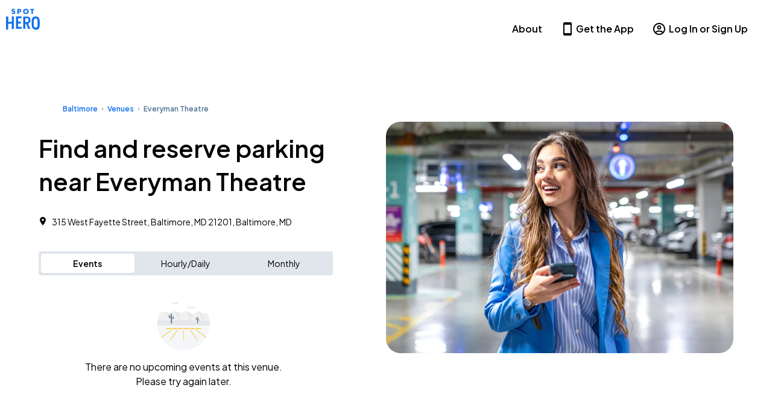

--- FILE ---
content_type: text/javascript; charset=utf-8
request_url: https://app.link/_r?sdk=web2.85.0&branch_key=key_live_njlsQY4aYLvrQoBUwHRxrgobsqdAKIKM&callback=branch_callback__0
body_size: 71
content:
/**/ typeof branch_callback__0 === 'function' && branch_callback__0("1544176725468531128");